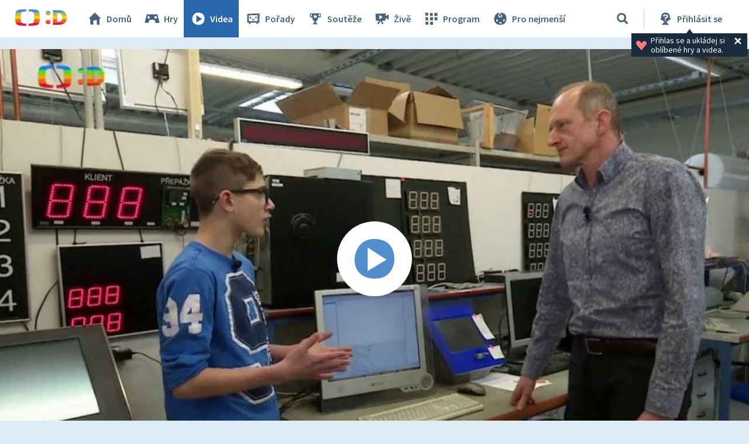

--- FILE ---
content_type: text/plain; charset=utf-8
request_url: https://events.getsitectrl.com/api/v1/events
body_size: 556
content:
{"id":"66f62cfcb35008f3","user_id":"66f62cfcb3a5c61a","time":1768867230413,"token":"1768867230.96e73779a765aa1183cb6871152b580a.e5b9463b1171d6d4b2691ed9b33ed9b4","geo":{"ip":"3.147.71.43","geopath":"147015:147763:220321:","geoname_id":4509177,"longitude":-83.0061,"latitude":39.9625,"postal_code":"43215","city":"Columbus","region":"Ohio","state_code":"OH","country":"United States","country_code":"US","timezone":"America/New_York"},"ua":{"platform":"Desktop","os":"Mac OS","os_family":"Mac OS X","os_version":"10.15.7","browser":"Other","browser_family":"ClaudeBot","browser_version":"1.0","device":"Spider","device_brand":"Spider","device_model":"Desktop"},"utm":{}}